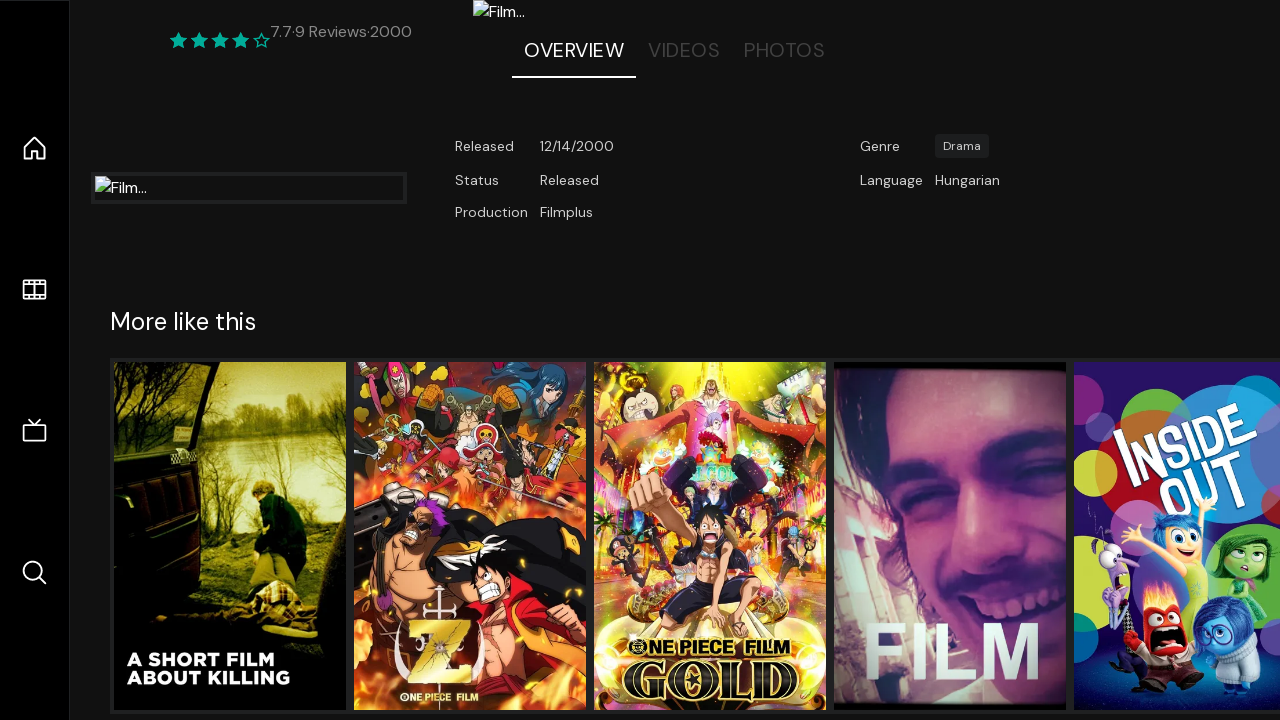

--- FILE ---
content_type: text/html;charset=utf-8
request_url: https://nuxt-movies.vercel.app/movie/323331
body_size: 15686
content:
<!DOCTYPE html><html  lang="en" data-capo=""><head><meta charset="utf-8">
<meta name="viewport" content="width=device-width, initial-scale=1">
<title>Film... · Nuxt Movies</title>
<link rel="stylesheet" href="/_nuxt/entry.DDYGQnBS.css" crossorigin>
<link rel="stylesheet" href="/_nuxt/Base.DDl6vxtR.css" crossorigin>
<link rel="stylesheet" href="/_nuxt/TheFooter.DSjxkPen.css" crossorigin>
<link rel="modulepreload" as="script" crossorigin href="/_nuxt/DFfBDzz8.js">
<link rel="modulepreload" as="script" crossorigin href="/_nuxt/wHmGi5hF.js">
<link rel="modulepreload" as="script" crossorigin href="/_nuxt/uLHvflS5.js">
<link rel="modulepreload" as="script" crossorigin href="/_nuxt/ClyUp67_.js">
<link rel="modulepreload" as="script" crossorigin href="/_nuxt/CYviWHQ5.js">
<link rel="modulepreload" as="script" crossorigin href="/_nuxt/BVNlbdLW.js">
<link rel="prefetch" as="script" crossorigin href="/_nuxt/C17z7VQ0.js">
<meta name="twitter:card" content="summary_large_image">
<meta name="twitter:site" content="@nuxt_js">
<meta name="twitter:creator" content="@nuxt_js">
<link rel="icon" type="image/webp" href="/movies.webp">
<meta name="description" content>
<meta property="og:image" content="https://movies-proxy.vercel.app/ipx/s_1200x630/tmdbnull">
<script type="module" src="/_nuxt/DFfBDzz8.js" crossorigin></script></head><body><div id="__nuxt"><!--[--><div class="nuxt-loading-indicator" style="position:fixed;top:0;right:0;left:0;pointer-events:none;width:auto;height:3px;opacity:0;background:repeating-linear-gradient(to right,#00dc82 0%,#34cdfe 50%,#0047e1 100%);background-size:Infinity% auto;transform:scaleX(0%);transform-origin:left;transition:transform 0.1s, height 0.4s, opacity 0.4s;z-index:999999;"></div><div h-full w-full font-sans grid="~ lt-lg:rows-[1fr_max-content] lg:cols-[max-content_1fr]" of-hidden view-transition-app transition duration-0><div id="app-scroller" of-x-hidden of-y-auto relative><div><div relative class="aspect-ratio-3/2 lg:aspect-ratio-25/9" bg-black><div absolute top-0 right-0 lt-lg="left-0" lg="bottom-0 left-1/3"><img onerror="this.setAttribute(&#39;data-error&#39;, 1)" width="1220" height="659" alt="Film..." data-nuxt-img srcset="https://movies-proxy.vercel.app/ipx/f_webp&amp;s_1220x659/tmdbnull 1x, https://movies-proxy.vercel.app/ipx/f_webp&amp;s_2440x1318/tmdbnull 2x" h-full w-full object-cover src="https://movies-proxy.vercel.app/ipx/f_webp&amp;s_1220x659/tmdbnull"></div><div absolute bottom-0 left-0 top-0 px-10 flex="~ col" justify-center lt-lg="bg-gradient-to-t right-0 p10" lg="px25 w-2/3 bg-gradient-to-r" from-black via-black to-transparent><template><div style="display:none;"><h1 mt-2 text-4xl lg:text-5xl line-clamp-2>Film...</h1><div flex="~ row wrap" gap2 items-center mt4><div relative aspect="11/2" filter-hue-rotate-320deg w-25><img src="/stars.webp" absolute inset-0 aria-hidden="true"><img src="/stars-filled.webp" absolute inset-0 aria-hidden="true" style="clip-path:inset(0 23.330000000000002% 0 0);"></div><div class="op50 hidden md:block">7.7</div><span class="op50 hidden md:block">·</span><div class="op50 hidden md:block">9 Reviews</div><span op50>·</span><div op50>2000</div><!----><!----></div><p class="mt-2 op80 leading-relaxed of-hidden line-clamp-3 md:line-clamp-5 text-xs md:text-base"></p><!----></div></template></div><!----></div><!--[--><div flex items-center justify-center gap8 py6><button n-tab class="n-tab-active">Overview</button><button n-tab class="">Videos</button><button n-tab class="">Photos</button></div><!--[--><div p4 grid="~ cols-[max-content_1fr]" gap-8 items-center ma max-w-300><img onerror="this.setAttribute(&#39;data-error&#39;, 1)" width="400" height="600" alt="Film..." data-nuxt-img srcset="https://movies-proxy.vercel.app/ipx/f_webp&amp;s_400x600/tmdbnull 1x, https://movies-proxy.vercel.app/ipx/f_webp&amp;s_800x1200/tmdbnull 2x" block border="4 gray4/10" w-79 lt-md:hidden transition duration-400 object-cover aspect="10/16" style="view-transition-name:item-323331;" src="https://movies-proxy.vercel.app/ipx/f_webp&amp;s_400x600/tmdbnull"><div lt-md:w="[calc(100vw-2rem)]" flex="~ col" md:p4 gap6><!----><div text-sm op80><ul grid="~ cols-[max-content_1fr] lg:cols-[max-content_1fr_max-content_1fr] gap3" items-center><!--[--><div>Released</div><div>12/14/2000</div><!--]--><!----><!----><!----><!----><!--[--><div>Genre</div><div flex="~ row wrap gap1"><!--[--><a href="/genre/18/movie" class="" bg="gray/10 hover:gray/20" p="x2 y1" rounded text-xs>Drama</a><!--]--></div><!--]--><!--[--><div>Status</div><div>Released</div><!--]--><!--[--><div>Language</div><div>Hungarian</div><!--]--><!--[--><div>Production</div><div>Filmplus</div><!--]--></ul></div><div><div flex="~ row gap5" items-center text-lg mt-5><!----><!----><!----><!----><!----><!----><!----><!----><!--[--><!--]--></div></div></div></div><!----><!--]--><!----><!----><!--]--><!--[--><div flex py3 px10 items-center mt5><div text-2xl><!--[-->More like this<!--]--></div><div flex-auto></div><!--[--><!--]--></div><div relative><div overflow-y-auto><div flex gap-2 w-max p-2 px-10><!--[--><!--[--><a href="/movie/10754" class="" pb2 flex-1 w-40 md:w-60><div block bg-gray4:10 p1 class="aspect-10/16" transition duration-400 hover="scale-105 z10"><img onerror="this.setAttribute(&#39;data-error&#39;, 1)" width="400" height="600" alt="A Short Film About Killing" data-nuxt-img srcset="https://movies-proxy.vercel.app/ipx/f_webp&amp;s_400x600/tmdb/k7sk4yNdoXY7iwp1M9QTZuBDiJS.jpg 1x, https://movies-proxy.vercel.app/ipx/f_webp&amp;s_800x1200/tmdb/k7sk4yNdoXY7iwp1M9QTZuBDiJS.jpg 2x" w-full h-full object-cover style="view-transition-name:item-10754;" src="https://movies-proxy.vercel.app/ipx/f_webp&amp;s_400x600/tmdb/k7sk4yNdoXY7iwp1M9QTZuBDiJS.jpg"></div><div mt-2>A Short Film About Killing</div><div flex text-sm gap-2 items-center><div relative aspect="11/2" filter-hue-rotate-320deg w-20><img src="/stars.webp" absolute inset-0 aria-hidden="true"><img src="/stars-filled.webp" absolute inset-0 aria-hidden="true" style="clip-path:inset(0 24.000000000000004% 0 0);"></div><div op60>7.6</div></div></a><a href="/movie/176983" class="" pb2 flex-1 w-40 md:w-60><div block bg-gray4:10 p1 class="aspect-10/16" transition duration-400 hover="scale-105 z10"><img onerror="this.setAttribute(&#39;data-error&#39;, 1)" width="400" height="600" alt="One Piece Film: Z" data-nuxt-img srcset="https://movies-proxy.vercel.app/ipx/f_webp&amp;s_400x600/tmdb/oP568qNH1LLEsoqGiZmf8deTOWc.jpg 1x, https://movies-proxy.vercel.app/ipx/f_webp&amp;s_800x1200/tmdb/oP568qNH1LLEsoqGiZmf8deTOWc.jpg 2x" w-full h-full object-cover style="view-transition-name:item-176983;" src="https://movies-proxy.vercel.app/ipx/f_webp&amp;s_400x600/tmdb/oP568qNH1LLEsoqGiZmf8deTOWc.jpg"></div><div mt-2>One Piece Film: Z</div><div flex text-sm gap-2 items-center><div relative aspect="11/2" filter-hue-rotate-320deg w-20><img src="/stars.webp" absolute inset-0 aria-hidden="true"><img src="/stars-filled.webp" absolute inset-0 aria-hidden="true" style="clip-path:inset(0 25% 0 0);"></div><div op60>7.5</div></div></a><a href="/movie/374205" class="" pb2 flex-1 w-40 md:w-60><div block bg-gray4:10 p1 class="aspect-10/16" transition duration-400 hover="scale-105 z10"><img onerror="this.setAttribute(&#39;data-error&#39;, 1)" width="400" height="600" alt="One Piece Film: GOLD" data-nuxt-img srcset="https://movies-proxy.vercel.app/ipx/f_webp&amp;s_400x600/tmdb/9PgiOFTLZXP7emlwcIt0yRasJ9h.jpg 1x, https://movies-proxy.vercel.app/ipx/f_webp&amp;s_800x1200/tmdb/9PgiOFTLZXP7emlwcIt0yRasJ9h.jpg 2x" w-full h-full object-cover style="view-transition-name:item-374205;" src="https://movies-proxy.vercel.app/ipx/f_webp&amp;s_400x600/tmdb/9PgiOFTLZXP7emlwcIt0yRasJ9h.jpg"></div><div mt-2>One Piece Film: GOLD</div><div flex text-sm gap-2 items-center><div relative aspect="11/2" filter-hue-rotate-320deg w-20><img src="/stars.webp" absolute inset-0 aria-hidden="true"><img src="/stars-filled.webp" absolute inset-0 aria-hidden="true" style="clip-path:inset(0 28% 0 0);"></div><div op60>7.2</div></div></a><a href="/movie/1215589" class="" pb2 flex-1 w-40 md:w-60><div block bg-gray4:10 p1 class="aspect-10/16" transition duration-400 hover="scale-105 z10"><img onerror="this.setAttribute(&#39;data-error&#39;, 1)" width="400" height="600" alt="FILM" data-nuxt-img srcset="https://movies-proxy.vercel.app/ipx/f_webp&amp;s_400x600/tmdb/gqdtIZDemygfGUcYI1SxLxXLDtz.jpg 1x, https://movies-proxy.vercel.app/ipx/f_webp&amp;s_800x1200/tmdb/gqdtIZDemygfGUcYI1SxLxXLDtz.jpg 2x" w-full h-full object-cover style="view-transition-name:item-1215589;" src="https://movies-proxy.vercel.app/ipx/f_webp&amp;s_400x600/tmdb/gqdtIZDemygfGUcYI1SxLxXLDtz.jpg"></div><div mt-2>FILM</div><div flex text-sm gap-2 items-center><div relative aspect="11/2" filter-hue-rotate-320deg w-20><img src="/stars.webp" absolute inset-0 aria-hidden="true"><img src="/stars-filled.webp" absolute inset-0 aria-hidden="true" style="clip-path:inset(0 27% 0 0);"></div><div op60>7.3</div></div></a><a href="/movie/150540" class="" pb2 flex-1 w-40 md:w-60><div block bg-gray4:10 p1 class="aspect-10/16" transition duration-400 hover="scale-105 z10"><img onerror="this.setAttribute(&#39;data-error&#39;, 1)" width="400" height="600" alt="Inside Out" data-nuxt-img srcset="https://movies-proxy.vercel.app/ipx/f_webp&amp;s_400x600/tmdb/2H1TmgdfNtsKlU9jKdeNyYL5y8T.jpg 1x, https://movies-proxy.vercel.app/ipx/f_webp&amp;s_800x1200/tmdb/2H1TmgdfNtsKlU9jKdeNyYL5y8T.jpg 2x" w-full h-full object-cover style="view-transition-name:item-150540;" src="https://movies-proxy.vercel.app/ipx/f_webp&amp;s_400x600/tmdb/2H1TmgdfNtsKlU9jKdeNyYL5y8T.jpg"></div><div mt-2>Inside Out</div><div flex text-sm gap-2 items-center><div relative aspect="11/2" filter-hue-rotate-320deg w-20><img src="/stars.webp" absolute inset-0 aria-hidden="true"><img src="/stars-filled.webp" absolute inset-0 aria-hidden="true" style="clip-path:inset(0 20.9% 0 0);"></div><div op60>7.9</div></div></a><a href="/movie/27205" class="" pb2 flex-1 w-40 md:w-60><div block bg-gray4:10 p1 class="aspect-10/16" transition duration-400 hover="scale-105 z10"><img onerror="this.setAttribute(&#39;data-error&#39;, 1)" width="400" height="600" alt="Inception" data-nuxt-img srcset="https://movies-proxy.vercel.app/ipx/f_webp&amp;s_400x600/tmdb/ljsZTbVsrQSqZgWeep2B1QiDKuh.jpg 1x, https://movies-proxy.vercel.app/ipx/f_webp&amp;s_800x1200/tmdb/ljsZTbVsrQSqZgWeep2B1QiDKuh.jpg 2x" w-full h-full object-cover style="view-transition-name:item-27205;" src="https://movies-proxy.vercel.app/ipx/f_webp&amp;s_400x600/tmdb/ljsZTbVsrQSqZgWeep2B1QiDKuh.jpg"></div><div mt-2>Inception</div><div flex text-sm gap-2 items-center><div relative aspect="11/2" filter-hue-rotate-320deg w-20><img src="/stars.webp" absolute inset-0 aria-hidden="true"><img src="/stars-filled.webp" absolute inset-0 aria-hidden="true" style="clip-path:inset(0 16.319999999999997% 0 0);"></div><div op60>8.4</div></div></a><a href="/movie/157336" class="" pb2 flex-1 w-40 md:w-60><div block bg-gray4:10 p1 class="aspect-10/16" transition duration-400 hover="scale-105 z10"><img onerror="this.setAttribute(&#39;data-error&#39;, 1)" width="400" height="600" alt="Interstellar" data-nuxt-img srcset="https://movies-proxy.vercel.app/ipx/f_webp&amp;s_400x600/tmdb/gEU2QniE6E77NI6lCU6MxlNBvIx.jpg 1x, https://movies-proxy.vercel.app/ipx/f_webp&amp;s_800x1200/tmdb/gEU2QniE6E77NI6lCU6MxlNBvIx.jpg 2x" w-full h-full object-cover style="view-transition-name:item-157336;" src="https://movies-proxy.vercel.app/ipx/f_webp&amp;s_400x600/tmdb/gEU2QniE6E77NI6lCU6MxlNBvIx.jpg"></div><div mt-2>Interstellar</div><div flex text-sm gap-2 items-center><div relative aspect="11/2" filter-hue-rotate-320deg w-20><img src="/stars.webp" absolute inset-0 aria-hidden="true"><img src="/stars-filled.webp" absolute inset-0 aria-hidden="true" style="clip-path:inset(0 15.470000000000006% 0 0);"></div><div op60>8.5</div></div></a><a href="/movie/244786" class="" pb2 flex-1 w-40 md:w-60><div block bg-gray4:10 p1 class="aspect-10/16" transition duration-400 hover="scale-105 z10"><img onerror="this.setAttribute(&#39;data-error&#39;, 1)" width="400" height="600" alt="Whiplash" data-nuxt-img srcset="https://movies-proxy.vercel.app/ipx/f_webp&amp;s_400x600/tmdb/7fn624j5lj3xTme2SgiLCeuedmO.jpg 1x, https://movies-proxy.vercel.app/ipx/f_webp&amp;s_800x1200/tmdb/7fn624j5lj3xTme2SgiLCeuedmO.jpg 2x" w-full h-full object-cover style="view-transition-name:item-244786;" src="https://movies-proxy.vercel.app/ipx/f_webp&amp;s_400x600/tmdb/7fn624j5lj3xTme2SgiLCeuedmO.jpg"></div><div mt-2>Whiplash</div><div flex text-sm gap-2 items-center><div relative aspect="11/2" filter-hue-rotate-320deg w-20><img src="/stars.webp" absolute inset-0 aria-hidden="true"><img src="/stars-filled.webp" absolute inset-0 aria-hidden="true" style="clip-path:inset(0 15.999999999999996% 0 0);"></div><div op60>8.4</div></div></a><a href="/movie/118340" class="" pb2 flex-1 w-40 md:w-60><div block bg-gray4:10 p1 class="aspect-10/16" transition duration-400 hover="scale-105 z10"><img onerror="this.setAttribute(&#39;data-error&#39;, 1)" width="400" height="600" alt="Guardians of the Galaxy" data-nuxt-img srcset="https://movies-proxy.vercel.app/ipx/f_webp&amp;s_400x600/tmdb/jPrJPZKJVhvyJ4DmUTrDgmFN0yG.jpg 1x, https://movies-proxy.vercel.app/ipx/f_webp&amp;s_800x1200/tmdb/jPrJPZKJVhvyJ4DmUTrDgmFN0yG.jpg 2x" w-full h-full object-cover style="view-transition-name:item-118340;" src="https://movies-proxy.vercel.app/ipx/f_webp&amp;s_400x600/tmdb/jPrJPZKJVhvyJ4DmUTrDgmFN0yG.jpg"></div><div mt-2>Guardians of the Galaxy</div><div flex text-sm gap-2 items-center><div relative aspect="11/2" filter-hue-rotate-320deg w-20><img src="/stars.webp" absolute inset-0 aria-hidden="true"><img src="/stars-filled.webp" absolute inset-0 aria-hidden="true" style="clip-path:inset(0 20.96% 0 0);"></div><div op60>7.9</div></div></a><a href="/movie/13" class="" pb2 flex-1 w-40 md:w-60><div block bg-gray4:10 p1 class="aspect-10/16" transition duration-400 hover="scale-105 z10"><img onerror="this.setAttribute(&#39;data-error&#39;, 1)" width="400" height="600" alt="Forrest Gump" data-nuxt-img srcset="https://movies-proxy.vercel.app/ipx/f_webp&amp;s_400x600/tmdb/arw2vcBveWOVZr6pxd9XTd1TdQa.jpg 1x, https://movies-proxy.vercel.app/ipx/f_webp&amp;s_800x1200/tmdb/arw2vcBveWOVZr6pxd9XTd1TdQa.jpg 2x" w-full h-full object-cover style="view-transition-name:item-13;" src="https://movies-proxy.vercel.app/ipx/f_webp&amp;s_400x600/tmdb/arw2vcBveWOVZr6pxd9XTd1TdQa.jpg"></div><div mt-2>Forrest Gump</div><div flex text-sm gap-2 items-center><div relative aspect="11/2" filter-hue-rotate-320deg w-20><img src="/stars.webp" absolute inset-0 aria-hidden="true"><img src="/stars-filled.webp" absolute inset-0 aria-hidden="true" style="clip-path:inset(0 15.32% 0 0);"></div><div op60>8.5</div></div></a><a href="/movie/1585" class="" pb2 flex-1 w-40 md:w-60><div block bg-gray4:10 p1 class="aspect-10/16" transition duration-400 hover="scale-105 z10"><img onerror="this.setAttribute(&#39;data-error&#39;, 1)" width="400" height="600" alt="It&#39;s a Wonderful Life" data-nuxt-img srcset="https://movies-proxy.vercel.app/ipx/f_webp&amp;s_400x600/tmdb/bSqt9rhDZx1Q7UZ86dBPKdNomp2.jpg 1x, https://movies-proxy.vercel.app/ipx/f_webp&amp;s_800x1200/tmdb/bSqt9rhDZx1Q7UZ86dBPKdNomp2.jpg 2x" w-full h-full object-cover style="view-transition-name:item-1585;" src="https://movies-proxy.vercel.app/ipx/f_webp&amp;s_400x600/tmdb/bSqt9rhDZx1Q7UZ86dBPKdNomp2.jpg"></div><div mt-2>It&#39;s a Wonderful Life</div><div flex text-sm gap-2 items-center><div relative aspect="11/2" filter-hue-rotate-320deg w-20><img src="/stars.webp" absolute inset-0 aria-hidden="true"><img src="/stars-filled.webp" absolute inset-0 aria-hidden="true" style="clip-path:inset(0 17.230000000000008% 0 0);"></div><div op60>8.3</div></div></a><a href="/movie/615457" class="" pb2 flex-1 w-40 md:w-60><div block bg-gray4:10 p1 class="aspect-10/16" transition duration-400 hover="scale-105 z10"><img onerror="this.setAttribute(&#39;data-error&#39;, 1)" width="400" height="600" alt="Nobody" data-nuxt-img srcset="https://movies-proxy.vercel.app/ipx/f_webp&amp;s_400x600/tmdb/oBgWY00bEFeZ9N25wWVyuQddbAo.jpg 1x, https://movies-proxy.vercel.app/ipx/f_webp&amp;s_800x1200/tmdb/oBgWY00bEFeZ9N25wWVyuQddbAo.jpg 2x" w-full h-full object-cover style="view-transition-name:item-615457;" src="https://movies-proxy.vercel.app/ipx/f_webp&amp;s_400x600/tmdb/oBgWY00bEFeZ9N25wWVyuQddbAo.jpg"></div><div mt-2>Nobody</div><div flex text-sm gap-2 items-center><div relative aspect="11/2" filter-hue-rotate-320deg w-20><img src="/stars.webp" absolute inset-0 aria-hidden="true"><img src="/stars-filled.webp" absolute inset-0 aria-hidden="true" style="clip-path:inset(0 20.74% 0 0);"></div><div op60>7.9</div></div></a><a href="/movie/287947" class="" pb2 flex-1 w-40 md:w-60><div block bg-gray4:10 p1 class="aspect-10/16" transition duration-400 hover="scale-105 z10"><img onerror="this.setAttribute(&#39;data-error&#39;, 1)" width="400" height="600" alt="Shazam!" data-nuxt-img srcset="https://movies-proxy.vercel.app/ipx/f_webp&amp;s_400x600/tmdb/xnopI5Xtky18MPhK40cZAGAOVeV.jpg 1x, https://movies-proxy.vercel.app/ipx/f_webp&amp;s_800x1200/tmdb/xnopI5Xtky18MPhK40cZAGAOVeV.jpg 2x" w-full h-full object-cover style="view-transition-name:item-287947;" src="https://movies-proxy.vercel.app/ipx/f_webp&amp;s_400x600/tmdb/xnopI5Xtky18MPhK40cZAGAOVeV.jpg"></div><div mt-2>Shazam!</div><div flex text-sm gap-2 items-center><div relative aspect="11/2" filter-hue-rotate-320deg w-20><img src="/stars.webp" absolute inset-0 aria-hidden="true"><img src="/stars-filled.webp" absolute inset-0 aria-hidden="true" style="clip-path:inset(0 30.069999999999997% 0 0);"></div><div op60>7</div></div></a><a href="/movie/78" class="" pb2 flex-1 w-40 md:w-60><div block bg-gray4:10 p1 class="aspect-10/16" transition duration-400 hover="scale-105 z10"><img onerror="this.setAttribute(&#39;data-error&#39;, 1)" width="400" height="600" alt="Blade Runner" data-nuxt-img srcset="https://movies-proxy.vercel.app/ipx/f_webp&amp;s_400x600/tmdb/63N9uy8nd9j7Eog2axPQ8lbr3Wj.jpg 1x, https://movies-proxy.vercel.app/ipx/f_webp&amp;s_800x1200/tmdb/63N9uy8nd9j7Eog2axPQ8lbr3Wj.jpg 2x" w-full h-full object-cover style="view-transition-name:item-78;" src="https://movies-proxy.vercel.app/ipx/f_webp&amp;s_400x600/tmdb/63N9uy8nd9j7Eog2axPQ8lbr3Wj.jpg"></div><div mt-2>Blade Runner</div><div flex text-sm gap-2 items-center><div relative aspect="11/2" filter-hue-rotate-320deg w-20><img src="/stars.webp" absolute inset-0 aria-hidden="true"><img src="/stars-filled.webp" absolute inset-0 aria-hidden="true" style="clip-path:inset(0 20.599999999999994% 0 0);"></div><div op60>7.9</div></div></a><a href="/movie/396535" class="" pb2 flex-1 w-40 md:w-60><div block bg-gray4:10 p1 class="aspect-10/16" transition duration-400 hover="scale-105 z10"><img onerror="this.setAttribute(&#39;data-error&#39;, 1)" width="400" height="600" alt="Train to Busan" data-nuxt-img srcset="https://movies-proxy.vercel.app/ipx/f_webp&amp;s_400x600/tmdb/vNVFt6dtcqnI7hqa6LFBUibuFiw.jpg 1x, https://movies-proxy.vercel.app/ipx/f_webp&amp;s_800x1200/tmdb/vNVFt6dtcqnI7hqa6LFBUibuFiw.jpg 2x" w-full h-full object-cover style="view-transition-name:item-396535;" src="https://movies-proxy.vercel.app/ipx/f_webp&amp;s_400x600/tmdb/vNVFt6dtcqnI7hqa6LFBUibuFiw.jpg"></div><div mt-2>Train to Busan</div><div flex text-sm gap-2 items-center><div relative aspect="11/2" filter-hue-rotate-320deg w-20><img src="/stars.webp" absolute inset-0 aria-hidden="true"><img src="/stars-filled.webp" absolute inset-0 aria-hidden="true" style="clip-path:inset(0 22.489999999999995% 0 0);"></div><div op60>7.8</div></div></a><a href="/movie/771" class="" pb2 flex-1 w-40 md:w-60><div block bg-gray4:10 p1 class="aspect-10/16" transition duration-400 hover="scale-105 z10"><img onerror="this.setAttribute(&#39;data-error&#39;, 1)" width="400" height="600" alt="Home Alone" data-nuxt-img srcset="https://movies-proxy.vercel.app/ipx/f_webp&amp;s_400x600/tmdb/onTSipZ8R3bliBdKfPtsDuHTdlL.jpg 1x, https://movies-proxy.vercel.app/ipx/f_webp&amp;s_800x1200/tmdb/onTSipZ8R3bliBdKfPtsDuHTdlL.jpg 2x" w-full h-full object-cover style="view-transition-name:item-771;" src="https://movies-proxy.vercel.app/ipx/f_webp&amp;s_400x600/tmdb/onTSipZ8R3bliBdKfPtsDuHTdlL.jpg"></div><div mt-2>Home Alone</div><div flex text-sm gap-2 items-center><div relative aspect="11/2" filter-hue-rotate-320deg w-20><img src="/stars.webp" absolute inset-0 aria-hidden="true"><img src="/stars-filled.webp" absolute inset-0 aria-hidden="true" style="clip-path:inset(0 25.999999999999996% 0 0);"></div><div op60>7.4</div></div></a><a href="/movie/10681" class="" pb2 flex-1 w-40 md:w-60><div block bg-gray4:10 p1 class="aspect-10/16" transition duration-400 hover="scale-105 z10"><img onerror="this.setAttribute(&#39;data-error&#39;, 1)" width="400" height="600" alt="WALL·E" data-nuxt-img srcset="https://movies-proxy.vercel.app/ipx/f_webp&amp;s_400x600/tmdb/hbhFnRzzg6ZDmm8YAmxBnQpQIPh.jpg 1x, https://movies-proxy.vercel.app/ipx/f_webp&amp;s_800x1200/tmdb/hbhFnRzzg6ZDmm8YAmxBnQpQIPh.jpg 2x" w-full h-full object-cover style="view-transition-name:item-10681;" src="https://movies-proxy.vercel.app/ipx/f_webp&amp;s_400x600/tmdb/hbhFnRzzg6ZDmm8YAmxBnQpQIPh.jpg"></div><div mt-2>WALL·E</div><div flex text-sm gap-2 items-center><div relative aspect="11/2" filter-hue-rotate-320deg w-20><img src="/stars.webp" absolute inset-0 aria-hidden="true"><img src="/stars-filled.webp" absolute inset-0 aria-hidden="true" style="clip-path:inset(0 19.019999999999992% 0 0);"></div><div op60>8.1</div></div></a><a href="/movie/76600" class="" pb2 flex-1 w-40 md:w-60><div block bg-gray4:10 p1 class="aspect-10/16" transition duration-400 hover="scale-105 z10"><img onerror="this.setAttribute(&#39;data-error&#39;, 1)" width="400" height="600" alt="Avatar: The Way of Water" data-nuxt-img srcset="https://movies-proxy.vercel.app/ipx/f_webp&amp;s_400x600/tmdb/t6HIqrRAclMCA60NsSmeqe9RmNV.jpg 1x, https://movies-proxy.vercel.app/ipx/f_webp&amp;s_800x1200/tmdb/t6HIqrRAclMCA60NsSmeqe9RmNV.jpg 2x" w-full h-full object-cover style="view-transition-name:item-76600;" src="https://movies-proxy.vercel.app/ipx/f_webp&amp;s_400x600/tmdb/t6HIqrRAclMCA60NsSmeqe9RmNV.jpg"></div><div mt-2>Avatar: The Way of Water</div><div flex text-sm gap-2 items-center><div relative aspect="11/2" filter-hue-rotate-320deg w-20><img src="/stars.webp" absolute inset-0 aria-hidden="true"><img src="/stars-filled.webp" absolute inset-0 aria-hidden="true" style="clip-path:inset(0 23.9% 0 0);"></div><div op60>7.6</div></div></a><a href="/movie/629" class="" pb2 flex-1 w-40 md:w-60><div block bg-gray4:10 p1 class="aspect-10/16" transition duration-400 hover="scale-105 z10"><img onerror="this.setAttribute(&#39;data-error&#39;, 1)" width="400" height="600" alt="The Usual Suspects" data-nuxt-img srcset="https://movies-proxy.vercel.app/ipx/f_webp&amp;s_400x600/tmdb/rWbsxdwF9qQzpTPCLmDfVnVqTK1.jpg 1x, https://movies-proxy.vercel.app/ipx/f_webp&amp;s_800x1200/tmdb/rWbsxdwF9qQzpTPCLmDfVnVqTK1.jpg 2x" w-full h-full object-cover style="view-transition-name:item-629;" src="https://movies-proxy.vercel.app/ipx/f_webp&amp;s_400x600/tmdb/rWbsxdwF9qQzpTPCLmDfVnVqTK1.jpg"></div><div mt-2>The Usual Suspects</div><div flex text-sm gap-2 items-center><div relative aspect="11/2" filter-hue-rotate-320deg w-20><img src="/stars.webp" absolute inset-0 aria-hidden="true"><img src="/stars-filled.webp" absolute inset-0 aria-hidden="true" style="clip-path:inset(0 18.24% 0 0);"></div><div op60>8.2</div></div></a><a href="/movie/7980" class="" pb2 flex-1 w-40 md:w-60><div block bg-gray4:10 p1 class="aspect-10/16" transition duration-400 hover="scale-105 z10"><img onerror="this.setAttribute(&#39;data-error&#39;, 1)" width="400" height="600" alt="The Lovely Bones" data-nuxt-img srcset="https://movies-proxy.vercel.app/ipx/f_webp&amp;s_400x600/tmdb/sn0iDphRxQ7I6aLd9igIgACITak.jpg 1x, https://movies-proxy.vercel.app/ipx/f_webp&amp;s_800x1200/tmdb/sn0iDphRxQ7I6aLd9igIgACITak.jpg 2x" w-full h-full object-cover style="view-transition-name:item-7980;" src="https://movies-proxy.vercel.app/ipx/f_webp&amp;s_400x600/tmdb/sn0iDphRxQ7I6aLd9igIgACITak.jpg"></div><div mt-2>The Lovely Bones</div><div flex text-sm gap-2 items-center><div relative aspect="11/2" filter-hue-rotate-320deg w-20><img src="/stars.webp" absolute inset-0 aria-hidden="true"><img src="/stars-filled.webp" absolute inset-0 aria-hidden="true" style="clip-path:inset(0 29.310000000000002% 0 0);"></div><div op60>7.1</div></div></a><!--]--><!--]--></div></div><button type="button" flex="~ col" absolute top-0 left-0 bottom-0 bg-black:50 p3 items-center justify-center op0 hover:op100 transition title="Scroll left"><div i-ph-caret-left-light text-3xl text-white></div></button><button type="button" flex="~ col" absolute top-0 right-0 bottom-0 bg-black:50 p3 items-center justify-center op0 hover:op100 transition title="Scroll right"><div i-ph-caret-right-light text-3xl text-white></div></button></div><!--]--><footer p="y15 x15" flex="~ col gap4"><div flex="~ row gap2" items-center my2><img src="/movies-sm.webp" width="25" height="25" alt="Logo"><div text-xl> Nuxt Movies </div></div><div flex="~ row gap2" items-center><div op50 text-sm> Made with </div><a href="https://nuxt.com/" target="_blank" title="Nuxt 3"><svg viewbox="0 0 128 32" fill="none" xmlns="http://www.w3.org/2000/svg" h5><path d="M60.32 32C60.6656 32 60.96 31.7135 60.96 31.36V16.48C60.96 16.48 61.76 17.92 63.2 20.32L69.44 31.04C69.7255 31.6384 70.359 32 70.88 32H75.2V8H70.88C70.5923 8 70.24 8.23906 70.24 8.64V23.68L67.36 18.56L61.6 8.8C61.3197 8.3026 60.7166 8 60.16 8H56V32H60.32Z" fill="currentColor"></path><path d="M116.16 14.72H118.24C118.77 14.72 119.2 14.2902 119.2 13.76V9.6H123.68V14.72H128V18.56H123.68V25.44C123.68 27.12 124.489 27.84 125.92 27.84H128V32H125.28C121.592 32 119.2 29.6114 119.2 25.6V18.56H116.16V14.72Z" fill="currentColor"></path><path d="M94.56 14.72V24.64C94.56 26.8806 93.7188 28.7695 92.48 30.08C91.2412 31.3905 89.5306 32 87.2 32C84.8694 32 82.9988 31.3905 81.76 30.08C80.5422 28.7695 79.68 26.8806 79.68 24.64V14.72H82.24C82.7859 14.72 83.3231 14.8195 83.68 15.2C84.0369 15.5593 84.16 15.7704 84.16 16.32V24.64C84.16 25.9294 84.2331 26.7259 84.8 27.36C85.3669 27.973 86.0662 28.16 87.2 28.16C88.3548 28.16 88.8731 27.973 89.44 27.36C90.0069 26.7259 90.08 25.9294 90.08 24.64V16.32C90.08 15.7704 90.2031 15.4205 90.56 15.04C90.8736 14.7057 91.2045 14.7136 91.68 14.72C91.7457 14.7209 91.9337 14.72 92 14.72H94.56Z" fill="currentColor"></path><path d="M108.16 23.04L113.6 14.72H109.44C108.916 14.72 108.45 14.9081 108.16 15.36L105.6 19.2L103.2 15.52C102.91 15.0681 102.284 14.72 101.76 14.72H97.76L103.2 22.88L97.28 32H101.44C101.96 32 102.429 31.486 102.72 31.04L105.6 26.72L108.64 31.2C108.931 31.646 109.4 32 109.92 32H114.08L108.16 23.04Z" fill="currentColor"></path><path d="M26.88 32H44.64C45.2068 32.0001 45.7492 31.8009 46.24 31.52C46.7308 31.2391 47.2367 30.8865 47.52 30.4C47.8033 29.9135 48.0002 29.3615 48 28.7998C47.9998 28.2381 47.8037 27.6864 47.52 27.2001L35.52 6.56C35.2368 6.0736 34.8907 5.72084 34.4 5.44C33.9093 5.15916 33.2066 4.96 32.64 4.96C32.0734 4.96 31.5307 5.15916 31.04 5.44C30.5493 5.72084 30.2032 6.0736 29.92 6.56L26.88 11.84L20.8 1.59962C20.5165 1.11326 20.1708 0.600786 19.68 0.32C19.1892 0.0392139 18.6467 0 18.08 0C17.5133 0 16.9708 0.0392139 16.48 0.32C15.9892 0.600786 15.4835 1.11326 15.2 1.59962L0.32 27.2001C0.0363166 27.6864 0.000246899 28.2381 3.05588e-07 28.7998C-0.000246288 29.3615 0.0367437 29.9134 0.32 30.3999C0.603256 30.8864 1.10919 31.2391 1.6 31.52C2.09081 31.8009 2.63324 32.0001 3.2 32H14.4C18.8379 32 22.068 30.0092 24.32 26.24L29.76 16.8L32.64 11.84L41.44 26.88H29.76L26.88 32ZM14.24 26.88H6.4L18.08 6.72L24 16.8L20.0786 23.636C18.5831 26.0816 16.878 26.88 14.24 26.88Z" fill="#00DC82"></path></svg></a></div><div flex="~ row gap2" items-center><p text-true-gray:90 text-sm> Data provided by  <a op100 target="_blank" href="https://www.themoviedb.org/" title="The Movie Database" rel="noopener" n-link-text><svg xmlns="http://www.w3.org/2000/svg" xmlns:xlink="http://www.w3.org/1999/xlink" viewbox="0 0 273.42 35.52" inline h4 data-v-2d74ee30><defs data-v-2d74ee30><linearGradient id="linear-gradient" y1="17.76" x2="273.42" y2="17.76" gradientUnits="userSpaceOnUse" data-v-2d74ee30><stop offset="0" stop-color="#90cea1" data-v-2d74ee30></stop><stop offset="0.56" stop-color="#3cbec9" data-v-2d74ee30></stop><stop offset="1" stop-color="#00b3e5" data-v-2d74ee30></stop></linearGradient></defs><g id="Layer_2" data-name="Layer 2" data-v-2d74ee30><g id="Layer_1-2" data-name="Layer 1" data-v-2d74ee30><path class="cls-1" d="M191.85,35.37h63.9A17.67,17.67,0,0,0,273.42,17.7h0A17.67,17.67,0,0,0,255.75,0h-63.9A17.67,17.67,0,0,0,174.18,17.7h0A17.67,17.67,0,0,0,191.85,35.37ZM10.1,35.42h7.8V6.92H28V0H0v6.9H10.1Zm28.1,0H46V8.25h.1L55.05,35.4h6L70.3,8.25h.1V35.4h7.8V0H66.45l-8.2,23.1h-.1L50,0H38.2ZM89.14.12h11.7a33.56,33.56,0,0,1,8.08,1,18.52,18.52,0,0,1,6.67,3.08,15.09,15.09,0,0,1,4.53,5.52,18.5,18.5,0,0,1,1.67,8.25,16.91,16.91,0,0,1-1.62,7.58,16.3,16.3,0,0,1-4.38,5.5,19.24,19.24,0,0,1-6.35,3.37,24.53,24.53,0,0,1-7.55,1.15H89.14Zm7.8,28.2h4a21.66,21.66,0,0,0,5-.55A10.58,10.58,0,0,0,110,26a8.73,8.73,0,0,0,2.68-3.35,11.9,11.9,0,0,0,1-5.08,9.87,9.87,0,0,0-1-4.52,9.17,9.17,0,0,0-2.63-3.18A11.61,11.61,0,0,0,106.22,8a17.06,17.06,0,0,0-4.68-.63h-4.6ZM133.09.12h13.2a32.87,32.87,0,0,1,4.63.33,12.66,12.66,0,0,1,4.17,1.3,7.94,7.94,0,0,1,3,2.72,8.34,8.34,0,0,1,1.15,4.65,7.48,7.48,0,0,1-1.67,5,9.13,9.13,0,0,1-4.43,2.82V17a10.28,10.28,0,0,1,3.18,1,8.51,8.51,0,0,1,2.45,1.85,7.79,7.79,0,0,1,1.57,2.62,9.16,9.16,0,0,1,.55,3.2,8.52,8.52,0,0,1-1.2,4.68,9.32,9.32,0,0,1-3.1,3A13.38,13.38,0,0,1,152.32,35a22.5,22.5,0,0,1-4.73.5h-14.5Zm7.8,14.15h5.65a7.65,7.65,0,0,0,1.78-.2,4.78,4.78,0,0,0,1.57-.65,3.43,3.43,0,0,0,1.13-1.2,3.63,3.63,0,0,0,.42-1.8A3.3,3.3,0,0,0,151,8.6a3.42,3.42,0,0,0-1.23-1.13A6.07,6.07,0,0,0,148,6.9a9.9,9.9,0,0,0-1.85-.18h-5.3Zm0,14.65h7a8.27,8.27,0,0,0,1.83-.2,4.67,4.67,0,0,0,1.67-.7,3.93,3.93,0,0,0,1.23-1.3,3.8,3.8,0,0,0,.47-1.95,3.16,3.16,0,0,0-.62-2,4,4,0,0,0-1.58-1.18,8.23,8.23,0,0,0-2-.55,15.12,15.12,0,0,0-2.05-.15h-5.9Z" data-v-2d74ee30></path></g></g></svg></a></p></div><div flex="~ row gap2" items-center><p text-true-gray:90 text-sm> This project uses the TMDB API but is not endorsed or certified by TMDB. </p></div><div flex gap4 items-center><div flex="~ row gap5" items-center text-lg mt-5><a href="https://twitter.com/nuxt_js" target="_blank" aria-label="Link to Twitter account" rel="noopener" n-link><div i-simple-icons:twitter></div></a><!----><!----><!----><a href="https://github.com/nuxt/movies" target="_blank" aria-label="Link to GitHub account" rel="noopener" n-link><div i-simple-icons:github></div></a><!----><!----><!----><!--[--><a href="https://vercel.com" rel="noopener" target="_blank" aria-label="go to vercel"><svg class="h-8" viewbox="0 0 212 44" fill="none" xmlns="http://www.w3.org/2000/svg" alt="Vercel"><rect width="212" height="44" rx="8" fill="black"></rect><path d="M60.4375 15.2266V26.5H61.8438V22.4766H64.6797C66.7969 22.4766 68.3047 20.9844 68.3047 18.875C68.3047 16.7266 66.8281 15.2266 64.6953 15.2266H60.4375ZM61.8438 16.4766H64.3281C65.9609 16.4766 66.8594 17.3281 66.8594 18.875C66.8594 20.3672 65.9297 21.2266 64.3281 21.2266H61.8438V16.4766ZM73.3441 26.6484C75.7425 26.6484 77.2269 24.9922 77.2269 22.2891C77.2269 19.5781 75.7425 17.9297 73.3441 17.9297C70.9456 17.9297 69.4613 19.5781 69.4613 22.2891C69.4613 24.9922 70.9456 26.6484 73.3441 26.6484ZM73.3441 25.4375C71.7503 25.4375 70.8519 24.2812 70.8519 22.2891C70.8519 20.2891 71.7503 19.1406 73.3441 19.1406C74.9378 19.1406 75.8363 20.2891 75.8363 22.2891C75.8363 24.2812 74.9378 25.4375 73.3441 25.4375ZM89.2975 18.0781H87.9459L86.2897 24.8125H86.1647L84.2819 18.0781H82.9928L81.11 24.8125H80.985L79.3288 18.0781H77.9694L80.3288 26.5H81.6881L83.5631 19.9844H83.6881L85.5709 26.5H86.9381L89.2975 18.0781ZM93.8213 19.1172C95.1572 19.1172 96.0478 20.1016 96.0791 21.5938H91.4384C91.54 20.1016 92.4775 19.1172 93.8213 19.1172ZM96.04 24.3203C95.6884 25.0625 94.9541 25.4609 93.8681 25.4609C92.4384 25.4609 91.5088 24.4062 91.4384 22.7422V22.6797H97.4931V22.1641C97.4931 19.5469 96.1103 17.9297 93.8369 17.9297C91.5244 17.9297 90.04 19.6484 90.04 22.2969C90.04 24.9609 91.5009 26.6484 93.8369 26.6484C95.6806 26.6484 96.9931 25.7578 97.3838 24.3203H96.04ZM99.2825 26.5H100.626V21.2812C100.626 20.0938 101.556 19.2344 102.837 19.2344C103.103 19.2344 103.587 19.2812 103.697 19.3125V17.9688C103.525 17.9453 103.243 17.9297 103.025 17.9297C101.908 17.9297 100.939 18.5078 100.689 19.3281H100.564V18.0781H99.2825V26.5ZM108.181 19.1172C109.517 19.1172 110.408 20.1016 110.439 21.5938H105.798C105.9 20.1016 106.838 19.1172 108.181 19.1172ZM110.4 24.3203C110.048 25.0625 109.314 25.4609 108.228 25.4609C106.798 25.4609 105.869 24.4062 105.798 22.7422V22.6797H111.853V22.1641C111.853 19.5469 110.47 17.9297 108.197 17.9297C105.884 17.9297 104.4 19.6484 104.4 22.2969C104.4 24.9609 105.861 26.6484 108.197 26.6484C110.041 26.6484 111.353 25.7578 111.744 24.3203H110.4ZM116.76 26.6484C117.924 26.6484 118.924 26.0938 119.455 25.1562H119.58V26.5H120.861V14.7344H119.518V19.4062H119.4C118.924 18.4844 117.932 17.9297 116.76 17.9297C114.619 17.9297 113.221 19.6484 113.221 22.2891C113.221 24.9375 114.603 26.6484 116.76 26.6484ZM117.072 19.1406C118.596 19.1406 119.549 20.3594 119.549 22.2891C119.549 24.2344 118.603 25.4375 117.072 25.4375C115.533 25.4375 114.611 24.2578 114.611 22.2891C114.611 20.3281 115.541 19.1406 117.072 19.1406ZM131.534 26.6484C133.667 26.6484 135.065 24.9219 135.065 22.2891C135.065 19.6406 133.674 17.9297 131.534 17.9297C130.378 17.9297 129.354 18.5 128.893 19.4062H128.768V14.7344H127.424V26.5H128.706V25.1562H128.831C129.362 26.0938 130.362 26.6484 131.534 26.6484ZM131.221 19.1406C132.76 19.1406 133.674 20.3203 133.674 22.2891C133.674 24.2578 132.76 25.4375 131.221 25.4375C129.69 25.4375 128.737 24.2344 128.737 22.2891C128.737 20.3438 129.69 19.1406 131.221 19.1406ZM137.261 29.5469C138.753 29.5469 139.425 28.9688 140.143 27.0156L143.433 18.0781H142.003L139.698 25.0078H139.573L137.261 18.0781H135.808L138.925 26.5078L138.768 27.0078C138.417 28.0234 137.995 28.3906 137.222 28.3906C137.034 28.3906 136.823 28.3828 136.659 28.3516V29.5C136.847 29.5312 137.081 29.5469 137.261 29.5469ZM154.652 26.5L158.55 15.2266H156.402L153.589 24.1484H153.457L150.621 15.2266H148.394L152.332 26.5H154.652ZM162.668 19.3203C163.832 19.3203 164.598 20.1328 164.637 21.3984H160.613C160.699 20.1484 161.512 19.3203 162.668 19.3203ZM164.652 24.1484C164.371 24.7812 163.707 25.1328 162.746 25.1328C161.473 25.1328 160.652 24.2422 160.605 22.8203V22.7188H166.574V22.0938C166.574 19.3984 165.113 17.7812 162.676 17.7812C160.199 17.7812 158.66 19.5078 158.66 22.2578C158.66 25.0078 160.176 26.6719 162.691 26.6719C164.707 26.6719 166.137 25.7031 166.488 24.1484H164.652ZM168.199 26.5H170.137V21.5625C170.137 20.3672 171.012 19.5859 172.27 19.5859C172.598 19.5859 173.113 19.6406 173.262 19.6953V17.8984C173.082 17.8438 172.738 17.8125 172.457 17.8125C171.356 17.8125 170.434 18.4375 170.199 19.2812H170.067V17.9531H168.199V26.5ZM181.7 20.8281C181.497 19.0312 180.168 17.7812 177.973 17.7812C175.403 17.7812 173.895 19.4297 173.895 22.2031C173.895 25.0156 175.411 26.6719 177.981 26.6719C180.145 26.6719 181.489 25.4688 181.7 23.6797H179.856C179.653 24.5703 178.981 25.0469 177.973 25.0469C176.653 25.0469 175.856 24 175.856 22.2031C175.856 20.4297 176.645 19.4062 177.973 19.4062C179.036 19.4062 179.676 20 179.856 20.8281H181.7ZM186.817 19.3203C187.981 19.3203 188.747 20.1328 188.786 21.3984H184.762C184.848 20.1484 185.661 19.3203 186.817 19.3203ZM188.802 24.1484C188.52 24.7812 187.856 25.1328 186.895 25.1328C185.622 25.1328 184.802 24.2422 184.755 22.8203V22.7188H190.723V22.0938C190.723 19.3984 189.262 17.7812 186.825 17.7812C184.348 17.7812 182.809 19.5078 182.809 22.2578C182.809 25.0078 184.325 26.6719 186.841 26.6719C188.856 26.6719 190.286 25.7031 190.637 24.1484H188.802ZM192.427 26.5H194.364V14.6484H192.427V26.5Z" fill="white"></path><path d="M23.3248 13L32.6497 29H14L23.3248 13Z" fill="white"></path><line x1="43.5" y1="2.18557e-08" x2="43.5" y2="44" stroke="#5E5E5E"></line></svg></a><!--]--></div><div flex gap2 items-center mt-5> Language: <select id="langSwitcher" rounded-md text-sm p-1><!--[--><option value="en" p-1>English</option><option value="fa-IR" p-1>فارسی</option><option value="de-DE" p-1>Deutsch</option><option value="es-ES" p-1>Español</option><option value="it" p-1>Italiano</option><option value="ja" p-1>日本語</option><option value="zh-CN" p-1>简体中文</option><option value="pt-PT" p-1>Português</option><option value="pt-BR" p-1>Português do Brasil</option><option value="ru-RU" p-1>Русский</option><option value="fr-FR" p-1>Français</option><option value="uk-UA" p-1>Українська</option><option value="vi" p-1>Tiếng Việt</option><!--]--></select></div></div></footer></div></div><div flex="~ row lg:col" justify-evenly items-center py5 lg:px5 border="t lg:r base" bg-black lg:order-first><a href="/" class="" title="Home"><div text-2xl class="i-ph-house"></div></a><a href="/movie" class="" title="Movies"><div text-2xl class="i-ph-film-strip"></div></a><a href="/tv" class="" title="TV Shows"><div text-2xl class="i-ph-television-simple"></div></a><a href="/search" class="" title="Search"><div text-2xl class="i-ph-magnifying-glass"></div></a></div><!----><!----></div><!--]--></div><div id="teleports"></div><script type="application/json" data-nuxt-data="nuxt-app" data-ssr="true" id="__NUXT_DATA__">[["ShallowReactive",1],{"data":2,"state":4,"once":284,"_errors":285,"serverRendered":287,"path":288},["ShallowReactive",3],{},["Reactive",5],{"$snuxt-i18n-meta":6,"$sfOoboR27zX":7,"$sFufe9ZG3du":38},{},{"adult":8,"backdrop_path":9,"belongs_to_collection":9,"budget":10,"genres":11,"homepage":15,"id":16,"imdb_id":17,"origin_country":18,"original_language":20,"original_title":21,"overview":15,"popularity":22,"poster_path":9,"production_companies":23,"production_countries":27,"release_date":30,"revenue":10,"runtime":10,"spoken_languages":31,"status":35,"tagline":15,"title":21,"video":8,"vote_average":36,"vote_count":37},false,null,0,[12],{"id":13,"name":14},18,"Drama","",323331,"tt0245111",[19],"HU","hu","Film...",0.8461,[24],{"id":25,"logo_path":9,"name":26,"origin_country":15},45736,"Filmplus",[28],{"iso_3166_1":19,"name":29},"Hungary","2000-12-14",[32],{"english_name":33,"iso_639_1":20,"name":34},"Hungarian","Magyar","Released",7.667,9,{"page":39,"results":40,"total_pages":282,"total_results":283},1,[41,56,73,86,97,110,122,133,145,156,168,179,191,202,213,227,238,249,260,271],{"backdrop_path":42,"id":43,"title":44,"original_title":45,"overview":46,"poster_path":47,"media_type":48,"adult":8,"original_language":49,"genre_ids":50,"popularity":52,"release_date":53,"video":8,"vote_average":54,"vote_count":55},"/viZs59bz8Iv78m0GJSQM0nusPzj.jpg",10754,"A Short Film About Killing","Krótki film o zabijaniu","Jacek climbs into the taxi driven by Waldemar, tells him to drive to a remote location, then brutally strangles him, seemingly without motive.","/k7sk4yNdoXY7iwp1M9QTZuBDiJS.jpg","movie","pl",[51,13],80,1.0236,"1988-03-11",7.6,363,{"backdrop_path":57,"id":58,"title":59,"original_title":60,"overview":61,"poster_path":62,"media_type":48,"adult":8,"original_language":63,"genre_ids":64,"popularity":69,"release_date":70,"video":8,"vote_average":71,"vote_count":72},"/cHc7wnX6AIo71gUhwTo6IsAFirO.jpg",176983,"One Piece Film: Z","ワンピース フィルム ゼット","Zephyr, now known as Z, rides the seas with only one goal: Destroy all pirates and their dreams at becoming King of Pirates. When Luffy and his crew encounter him at sea, not only are they utterly defeated by the man with an arm made of Seastone, Nami, Robin, and Chopper are turned 10 years younger due to Z's minion Ain. Luffy is so determined to win against him that he does not even notice Z's master plan that could sacrifice thousands of lives.","/oP568qNH1LLEsoqGiZmf8deTOWc.jpg","ja",[65,66,67,68],16,14,28,12,3.6531,"2012-12-15",7.5,525,{"backdrop_path":74,"id":75,"title":76,"original_title":77,"overview":78,"poster_path":79,"media_type":48,"adult":8,"original_language":63,"genre_ids":80,"popularity":82,"release_date":83,"video":8,"vote_average":84,"vote_count":85},"/kpE6PYU4EMIojh9onZmV0sSTQbX.jpg",374205,"One Piece Film: GOLD","ワンピース　フィルム GOLD","The glittering Gran Tesoro, a city of entertainment beyond the laws of the government, is a sanctuary for the world’s most infamous pirates, Marines, and filthy rich millionaires. Drawn by dreams of hitting the jackpot, Captain Luffy and his crew sail straight for the gold. But behind the gilded curtains lies a powerful king whose deep pockets and deeper ambitions spell disaster for the Straw Hats and the New World alike.","/9PgiOFTLZXP7emlwcIt0yRasJ9h.jpg",[67,65,68,81],35,7.6826,"2016-07-23",7.2,495,{"backdrop_path":87,"id":88,"title":89,"original_title":89,"overview":90,"poster_path":91,"media_type":48,"adult":8,"original_language":92,"genre_ids":93,"popularity":94,"release_date":95,"video":8,"vote_average":96,"vote_count":37},"/od7xeqFKe3gKDSVoOEJz6lAfzpf.jpg",1215589,"FILM","A man tries to make a film but gets sick.","/gqdtIZDemygfGUcYI1SxLxXLDtz.jpg","fr",[81,13],0.0143,"2019-06-19",7.3,{"backdrop_path":98,"id":99,"title":100,"original_title":100,"overview":101,"poster_path":102,"media_type":48,"adult":8,"original_language":103,"genre_ids":104,"popularity":106,"release_date":107,"video":8,"vote_average":108,"vote_count":109},"/j29ekbcLpBvxnGk6LjdTc2EI5SA.jpg",150540,"Inside Out","When 11-year-old Riley moves to a new city, her Emotions team up to help her through the transition. Joy, Fear, Anger, Disgust and Sadness work together, but when Joy and Sadness get lost, they must journey through unfamiliar places to get back home.","/2H1TmgdfNtsKlU9jKdeNyYL5y8T.jpg","en",[65,105,68,13,81],10751,33.3331,"2015-06-17",7.91,22435,{"backdrop_path":111,"id":112,"title":113,"original_title":113,"overview":114,"poster_path":115,"media_type":48,"adult":8,"original_language":103,"genre_ids":116,"popularity":118,"release_date":119,"video":8,"vote_average":120,"vote_count":121},"/8ZTVqvKDQ8emSGUEMjsS4yHAwrp.jpg",27205,"Inception","Cobb, a skilled thief who commits corporate espionage by infiltrating the subconscious of his targets is offered a chance to regain his old life as payment for a task considered to be impossible: \"inception\", the implantation of another person's idea into a target's subconscious.","/ljsZTbVsrQSqZgWeep2B1QiDKuh.jpg",[67,117,68],878,30.1586,"2010-07-15",8.368,37372,{"backdrop_path":123,"id":124,"title":125,"original_title":125,"overview":126,"poster_path":127,"media_type":48,"adult":8,"original_language":103,"genre_ids":128,"popularity":129,"release_date":130,"video":8,"vote_average":131,"vote_count":132},"/8sNiAPPYU14PUepFNeSNGUTiHW.jpg",157336,"Interstellar","The adventures of a group of explorers who make use of a newly discovered wormhole to surpass the limitations on human space travel and conquer the vast distances involved in an interstellar voyage.","/gEU2QniE6E77NI6lCU6MxlNBvIx.jpg",[68,13,117],47.2772,"2014-11-05",8.453,36979,{"backdrop_path":134,"id":135,"title":136,"original_title":136,"overview":137,"poster_path":138,"media_type":48,"adult":8,"original_language":103,"genre_ids":139,"popularity":141,"release_date":142,"video":8,"vote_average":143,"vote_count":144},"/fRGxZuo7jJUWQsVg9PREb98Aclp.jpg",244786,"Whiplash","Under the direction of a ruthless instructor, a talented young drummer begins to pursue perfection at any cost, even his humanity.","/7fn624j5lj3xTme2SgiLCeuedmO.jpg",[13,140],10402,22.0261,"2014-10-10",8.4,15566,{"backdrop_path":146,"id":147,"title":148,"original_title":148,"overview":149,"poster_path":150,"media_type":48,"adult":8,"original_language":103,"genre_ids":151,"popularity":152,"release_date":153,"video":8,"vote_average":154,"vote_count":155},"/uLtVbjvS1O7gXL8lUOwsFOH4man.jpg",118340,"Guardians of the Galaxy","Light years from Earth, 26 years after being abducted, Peter Quill finds himself the prime target of a manhunt after discovering an orb wanted by Ronan the Accuser.","/jPrJPZKJVhvyJ4DmUTrDgmFN0yG.jpg",[67,117,68],11.071,"2014-07-30",7.904,28454,{"backdrop_path":157,"id":158,"title":159,"original_title":159,"overview":160,"poster_path":161,"media_type":48,"adult":8,"original_language":103,"genre_ids":162,"popularity":164,"release_date":165,"video":8,"vote_average":166,"vote_count":167},"/ghgfzbEV7kbpbi1O8eIILKVXEA8.jpg",13,"Forrest Gump","A man with a low IQ has accomplished great things in his life and been present during significant historic events—in each case, far exceeding what anyone imagined he could do. But despite all he has achieved, his one true love eludes him.","/arw2vcBveWOVZr6pxd9XTd1TdQa.jpg",[81,13,163],10749,25.9294,"1994-06-23",8.468,28113,{"backdrop_path":169,"id":170,"title":171,"original_title":171,"overview":172,"poster_path":173,"media_type":48,"adult":8,"original_language":103,"genre_ids":174,"popularity":175,"release_date":176,"video":8,"vote_average":177,"vote_count":178},"/3q35nBLCIdEbxYfsr7D5ocYQXKz.jpg",1585,"It's a Wonderful Life","A holiday favourite for generations...  George Bailey has spent his entire life giving to the people of Bedford Falls.  All that prevents rich skinflint Mr. Potter from taking over the entire town is George's modest building and loan company.  But on Christmas Eve the business's $8,000 is lost and George's troubles begin.","/bSqt9rhDZx1Q7UZ86dBPKdNomp2.jpg",[13,105,66],26.7001,"1946-12-20",8.277,4475,{"backdrop_path":180,"id":181,"title":182,"original_title":182,"overview":183,"poster_path":184,"media_type":48,"adult":8,"original_language":103,"genre_ids":185,"popularity":187,"release_date":188,"video":8,"vote_average":189,"vote_count":190},"/u2J7HxrT9QtzIy37S5q3RdrzxXD.jpg",615457,"Nobody","Hutch Mansell, a suburban dad, overlooked husband, nothing neighbor — a \"nobody.\" When two thieves break into his home one night, Hutch's unknown long-simmering rage is ignited and propels him on a brutal path that will uncover dark secrets he fought to leave behind.","/oBgWY00bEFeZ9N25wWVyuQddbAo.jpg",[67,186],53,18.0122,"2021-03-18",7.926,7314,{"backdrop_path":192,"id":193,"title":194,"original_title":194,"overview":195,"poster_path":196,"media_type":48,"adult":8,"original_language":103,"genre_ids":197,"popularity":198,"release_date":199,"video":8,"vote_average":200,"vote_count":201},"/o7JVhqMmrex1TPbmuxl8YXVlcfl.jpg",287947,"Shazam!","A boy is given the ability to become an adult superhero in times of need with a single magic word.","/xnopI5Xtky18MPhK40cZAGAOVeV.jpg",[67,81,66],8.2593,"2019-03-29",6.993,9683,{"backdrop_path":203,"id":204,"title":205,"original_title":205,"overview":206,"poster_path":207,"media_type":48,"adult":8,"original_language":103,"genre_ids":208,"popularity":209,"release_date":210,"video":8,"vote_average":211,"vote_count":212},"/qr7dUqleMRd0VgollazbmyP9XjI.jpg",78,"Blade Runner","In the smog-choked dystopian Los Angeles of 2019, blade runner Rick Deckard is called out of retirement to terminate a quartet of replicants who have escaped to Earth seeking their creator for a way to extend their short life spans.","/63N9uy8nd9j7Eog2axPQ8lbr3Wj.jpg",[117,13,186],17.141,"1982-06-25",7.94,14076,{"backdrop_path":214,"id":215,"title":216,"original_title":217,"overview":218,"poster_path":219,"media_type":48,"adult":8,"original_language":220,"genre_ids":221,"popularity":223,"release_date":224,"video":8,"vote_average":225,"vote_count":226},"/fVpFOcQyHJM2di9upgSIwWD5wac.jpg",396535,"Train to Busan","부산행","When a zombie virus pushes Korea into a state of emergency, those trapped on an express train to Busan must fight for their own survival.","/vNVFt6dtcqnI7hqa6LFBUibuFiw.jpg","ko",[222,186,67,68],27,29.0341,"2016-07-20",7.751,7729,{"backdrop_path":228,"id":229,"title":230,"original_title":230,"overview":231,"poster_path":232,"media_type":48,"adult":8,"original_language":103,"genre_ids":233,"popularity":234,"release_date":235,"video":8,"vote_average":236,"vote_count":237},"/vaVaNrscmsG8CUKYxiwZGFNqGJo.jpg",771,"Home Alone","Eight-year-old Kevin McCallister makes the most of the situation after his family unwittingly leaves him behind when they go on Christmas vacation. When thieves try to break into his home, he puts up a fight like no other.","/onTSipZ8R3bliBdKfPtsDuHTdlL.jpg",[81,105],0.9077,"1990-11-16",7.4,11612,{"backdrop_path":239,"id":240,"title":241,"original_title":241,"overview":242,"poster_path":243,"media_type":48,"adult":8,"original_language":103,"genre_ids":244,"popularity":245,"release_date":246,"video":8,"vote_average":247,"vote_count":248},"/fK5ssgvtI43z19FoWigdlqgpLRE.jpg",10681,"WALL·E","What if mankind had to leave Earth and somebody forgot to turn the last robot off? After hundreds of years doing what he was built for, WALL•E discovers a new purpose in life when he meets a sleek search robot named EVE. EVE comes to realize that WALL•E has inadvertently stumbled upon the key to the planet's future, and races back to space to report to the humans. Meanwhile, WALL•E chases EVE across the galaxy and sets into motion one of the most imaginative adventures ever brought to the big screen.","/hbhFnRzzg6ZDmm8YAmxBnQpQIPh.jpg",[65,105,117],18.7477,"2008-06-22",8.098,19155,{"backdrop_path":250,"id":251,"title":252,"original_title":252,"overview":253,"poster_path":254,"media_type":48,"adult":8,"original_language":103,"genre_ids":255,"popularity":256,"release_date":257,"video":8,"vote_average":258,"vote_count":259},"/8rpDcsfLJypbO6vREc0547VKqEv.jpg",76600,"Avatar: The Way of Water","Set more than a decade after the events of the first film, learn the story of the Sully family (Jake, Neytiri, and their kids), the trouble that follows them, the lengths they go to keep each other safe, the battles they fight to stay alive, and the tragedies they endure.","/t6HIqrRAclMCA60NsSmeqe9RmNV.jpg",[117,68,67],39.762,"2022-12-14",7.61,12479,{"backdrop_path":261,"id":262,"title":263,"original_title":263,"overview":264,"poster_path":265,"media_type":48,"adult":8,"original_language":103,"genre_ids":266,"popularity":267,"release_date":268,"video":8,"vote_average":269,"vote_count":270},"/7S7PE3vK9Eh5uzCYBDGk5qTJeYW.jpg",629,"The Usual Suspects","Held in an L.A. interrogation room, Verbal Kint attempts to convince the feds that a mythic crime lord, Keyser Soze, not only exists, but was also responsible for drawing him and his four partners into a multi-million dollar heist that ended with an explosion in San Pedro harbor – leaving few survivors. Verbal lures his interrogators with an incredible story of the crime lord's almost supernatural prowess.","/rWbsxdwF9qQzpTPCLmDfVnVqTK1.jpg",[13,51,186],16.7058,"1995-07-19",8.176,10647,{"backdrop_path":272,"id":273,"title":274,"original_title":274,"overview":275,"poster_path":276,"media_type":48,"adult":8,"original_language":103,"genre_ids":277,"popularity":278,"release_date":279,"video":8,"vote_average":280,"vote_count":281},"/qX4tqz74SkP4H4Z9AeZhKWJ4bI7.jpg",7980,"The Lovely Bones","After being brutally murdered, 14-year-old Susie Salmon watches from heaven over her grief-stricken family -- and her killer. As she observes their daily lives, she must balance her thirst for revenge with her desire for her family to heal.","/sn0iDphRxQ7I6aLd9igIgACITak.jpg",[66,13],10.8747,"2009-12-26",7.069,4704,2,40,["Set"],["ShallowReactive",286],{},true,"/movie/323331"]</script>
<script>window.__NUXT__={};window.__NUXT__.config={public:{apiBaseUrl:"https://movies-proxy.vercel.app",i18n:{baseUrl:"",defaultLocale:"en",defaultDirection:"ltr",strategy:"no_prefix",lazy:true,rootRedirect:"",routesNameSeparator:"___",defaultLocaleRouteNameSuffix:"default",skipSettingLocaleOnNavigate:false,differentDomains:false,trailingSlash:false,configLocales:[{code:"en",name:"English",files:["/vercel/path0/internationalization/en.json"]},{code:"fa-IR",name:"فارسی",files:["/vercel/path0/internationalization/fa-IR.json"]},{code:"de-DE",name:"Deutsch",files:["/vercel/path0/internationalization/de-DE.json"]},{code:"es-ES",name:"Español",files:["/vercel/path0/internationalization/es-ES.json"]},{code:"it",name:"Italiano",files:["/vercel/path0/internationalization/it.json"]},{code:"ja",name:"日本語",files:["/vercel/path0/internationalization/ja.json"]},{code:"zh-CN",name:"简体中文",files:["/vercel/path0/internationalization/zh-CN.json"]},{code:"pt-PT",name:"Português",files:["/vercel/path0/internationalization/pt-PT.json"]},{code:"pt-BR",name:"Português do Brasil",files:["/vercel/path0/internationalization/pt-BR.json"]},{code:"ru-RU",name:"Русский",files:["/vercel/path0/internationalization/ru-RU.json"]},{code:"fr-FR",name:"Français",files:["/vercel/path0/internationalization/fr-FR.json"]},{code:"uk-UA",name:"Українська",files:["/vercel/path0/internationalization/uk-UA.json"]},{code:"vi",name:"Tiếng Việt",files:["/vercel/path0/internationalization/vi.json"]}],locales:{en:{domain:""},"fa-IR":{domain:""},"de-DE":{domain:""},"es-ES":{domain:""},it:{domain:""},ja:{domain:""},"zh-CN":{domain:""},"pt-PT":{domain:""},"pt-BR":{domain:""},"ru-RU":{domain:""},"fr-FR":{domain:""},"uk-UA":{domain:""},vi:{domain:""}},detectBrowserLanguage:{alwaysRedirect:false,cookieCrossOrigin:false,cookieDomain:"",cookieKey:"i18n_redirected",cookieSecure:false,fallbackLocale:"en",redirectOn:"root",useCookie:true},experimental:{localeDetector:"",switchLocalePathLinkSSR:false,autoImportTranslationFunctions:false},multiDomainLocales:false}},app:{baseURL:"/",buildId:"650d15d9-186f-4340-81fd-664a153cb547",buildAssetsDir:"/_nuxt/",cdnURL:""}}</script></body></html>